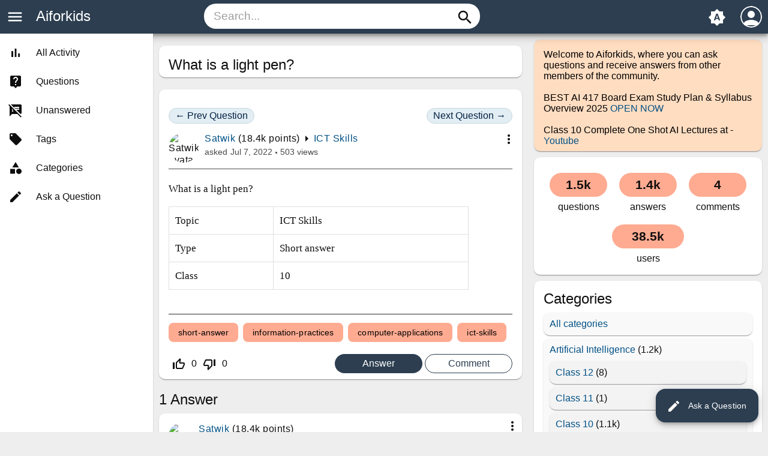

--- FILE ---
content_type: text/html; charset=utf-8
request_url: https://aiforkids.in/qa/2707/what-is-a-light-pen
body_size: 14722
content:
<!DOCTYPE html>
<html itemscope itemtype="http://schema.org/QAPage" lang="en">
<!-- Powered by Question2Answer - http://www.question2answer.org/ -->
<head>
<meta charset="utf-8">
<title>What is a light pen?  | Aiforkids</title>
<meta property="og:site_name" content="Aiforkids" > 
<meta property="og:title" content="What is a light pen?" > 
<meta property="og:description" content="What is a light pen?  Topic  ICT Skills  Type  Short answer  Class  10" > 
<meta property="og:type" content="website" > 
<meta property="og:url" content="https://aiforkids.in/qa/2707/what-is-a-light-pen" > 
<meta property="twitter:card" content="summary" > 
<meta property="twitter:title" content="What is a light pen?" > 
<meta property="twitter:description" content="What is a light pen?  Topic  ICT Skills  Type  Short answer  Class  10" > 
<meta property="twitter:site" content="@aiforkids_in" > 
<meta itemprop="name" content="What is a light pen?" > 
<meta itemprop="description" content="What is a light pen?  Topic  ICT Skills  Type  Short answer  Class  10" > 
<meta itemscope itemtype="http://schema.org/Question" > 
<meta name="title" content="What is a light pen?">
<meta property="og:image" itemprop="image primaryImageOfPage" content="https://aiforkids.in/images/aiforkids-logo.png" >

	      <script type="application/ld+json">
    {
      "@context": "http://schema.org",
      "@type": "Article",
      "headline": "What is a light pen?",
      "author": {
        "@type": "Person",
        "url": "https://aiforkids.in/about-us",
        "name": "Aiforkids"
      },
      "description": "What is a light pen?  Topic  ICT Skills  Type  Short answer  Class  10",
      "mainEntityOfPage": {
        "@type": "WebPage",
        "@id": "https://aiforkids.in/qa/2707/what-is-a-light-pen"
      },
      "image": {
        "@type": "imageObject",
        "url": "https://aiforkids.in/qa/2707/what-is-a-light-pen"
      },
      "publisher": {
        "@type": "Organization",
        "name": "Aiforkids",
        "logo": {
          "@type": "imageObject",
          "url": "/fav_icons/favicon-96x96.png"
        }
      }
    }
  </script>
  
<meta name="viewport" content="width=device-width, initial-scale=1">
<meta name="theme-color" content="#2c3e50">
<link rel="manifest" href="../qa-theme/aiforkids_theme/manifest.webmanifest">
<link rel="preconnect" href="https://fonts.googleapis.com">
<link rel="preconnect" href="https://fonts.gstatic.com" crossorigin>
<link rel="stylesheet" href="https://fonts.googleapis.com/icon?family=Material+Icons">
<meta name="description" content="What is a light pen?  Topic  ICT Skills  Type  Short answer  Class  10">
<meta name="keywords" content="ICT Skills,short-answer,information-practices,computer-applications,ict-skills">
<style type="text/css">.adcode ins.adsbygoogle {
    max-width: 100%;

    margin: 20px 0 10px 0;
}

/*
.sidebar-ad{position:fixed; left:0; vertical-align: top; height: 400px; width:150px;} .adcode{margin:10px;}@media only screen and (max-width: 1499px) {.sidebar-ad{display:none;}  }*/ </style>
<link href="../qa-plugin/q2a-embed-master/qa-embed.css" rel="stylesheet">
<link rel="stylesheet" href="../qa-theme/aiforkids_theme/qa-styles.min.css?1.8.6">
<LINK REL="stylesheet" TYPE="text/css" HREF="https://aiforkids.in/qa/qa-plugin/q2am-next-previous-question/q2am-np-style.css">
<link rel="canonical" href="https://aiforkids.in/qa/2707/what-is-a-light-pen">
<link rel="search" type="application/opensearchdescription+xml" title="Aiforkids" href="../opensearch.xml">
<script src='https://www.googletagmanager.com/gtag/js?id=G-636FXMGN9K' id='google_gtagjs-js' async></script>
<script id='google_gtagjs-js-after'>
window.dataLayer = window.dataLayer || [];function gtag(){dataLayer.push(arguments);}
gtag('set', 'linker', {"domains":["aiforkids.in"]} );
gtag("js", new Date());
gtag("set", "developer_id.dZTNiMT", true);
gtag("config", "G-636FXMGN9K");
</script>

<!-- End Google Analytics snippet added by Site Kit -->
<script type="text/x-mathjax-config">MathJax.Hub.Config({
  tex2jax: {
    inlineMath: [ ['\\$','\\$'], ["\\(","\\)"] ],
    config: ["MMLorHTML.js"],
    jax: ["input/TeX"],
    processEscapes: true
  }
});

MathJax.Hub.Config({
CommonHTML: {
    scale: 200,
linebreaks: {
     automatic: true
    }
  },
  "HTML-CSS": {
scale: 200,
    linebreaks: {
      automatic: true
    }
  }
});</script>
<script type="text/javascript" async
  src="https://cdnjs.cloudflare.com/ajax/libs/mathjax/2.7.7/latest.js?config=TeX-MML-AM_CHTML">
</script>

<!-- Google Tag Manager (noscript) -->
<noscript><iframe src="https://www.googletagmanager.com/ns.html?id=GTM-KVJRDW4"
height="0" width="0" style="display:none;visibility:hidden"></iframe></noscript>
<!-- End Google Tag Manager (noscript) -->

<!-- HTC -->
 <script>
        (function(h,o,t,j,a,r){
            h.hj=h.hj||function(){(h.hj.q=h.hj.q||[]).push(arguments)};
            h._hjSettings={hjid:3000238,hjsv:6};
            a=o.getElementsByTagName('head')[0];
            r=o.createElement('script');r.async=1;
            r.src=t+h._hjSettings.hjid+j+h._hjSettings.hjsv;
            a.appendChild(r);
        })(window,document,'https://static.hotjar.com/c/hotjar-','.js?sv=');
    </script>
<meta itemprop="name" content="What is a light pen?">
<script>
var qa_root = '..\/';
var qa_request = '2707\/what-is-a-light-pen';
</script>
<script src="../qa-content/jquery-3.5.1.min.js"></script>
<script src="../qa-content/qa-global.js?1.8.6"></script>
<script src="../qa-theme/aiforkids_theme/js/main.min.js?1.8.6" async></script>
<script type="text/javascript" src="../qa-plugin/q2a-embed-master/thickbox.js"></script>
<link rel="stylesheet" href="../qa-plugin/q2a-embed-master/thickbox.css" type="text/css" media="screen" >
<style type="text/css">.topusers ol{ list-style:none; margin-left: -15px;}
.topusers li  {
    margin-bottom: 15px;
}
.topusers .qa-widget-side a {
	vertical-align:middle;
                                        display:initial;}
.topusers img{
width:15px;
float:left;
}
.topusers-span {
    display: inline-block;
    margin-left: 10px;
	vertical-align:middle;
}
.topusers .uscore{
font-family: arial;
}
.tupm-title {
    font-family: Arial;
    font-weight: bold;
margin-top: 10px;
}
.topusers-page{
font-size: large;
}
.topusers-page .tupm-title {
margin-bottom: 10px;
}

				</style>
</head>
<body
class="qa-template-question qa-category-1 qa-category-10 qa-category-47 qa-body-js-off"
>
<script>
var b = document.getElementsByTagName('body')[0];
b.className = b.className.replace('qa-body-js-off', 'qa-body-js-on');
</script>
<style>
.qa-a-item-content,.qa-q-item-content{
    color: var(--on-surface) !important;
}
.qa-avatar-image
{
border-radius: 50%;
}
body pre {    font-size: 16px !important;
margin-top: 0.5em; margin-bottom: 0.5em; padding: 1em; font-family: Consolas, Monaco, "Andale Mono", "Ubuntu Mono", monospace; hyphens: none; max-height: 30em; overflow: auto; color: rgb(0, 0, 0); background: rgb(245, 242, 240); text-shadow: white 0px 1px; white-space: pre; word-break: normal; overflow-wrap: normal; line-height: 1.5;
} code {    background-color: transparent !important;margin: 0px; padding: 0px; font-family: Consolas, Monaco, "Andale Mono", "Ubuntu Mono", monospace; hyphens: none; background: none; text-shadow: white 0px 1px; font-size: 1em; word-spacing: normal; word-break: normal; overflow-wrap: normal; line-height: 1.5; tab-size: 4;}
.qa-a-item-main a:hover, .qa-q-view-main a:hover{
text-decoration: underline;
 }
p {margin:0 0 1em 0}
.qa-a-item-main img, .qa-q-view-main img  {
max-width:100% !important;
height: auto !important;
 }
.qa-a-item-content table{display: block;}
.qa-a-item-main table, .qa-q-view-main table
{    
    overflow: auto;
max-width:100% !important;
}
.qa-feed{ display:none}
.qa-q-item-title {
    font-size: 1.1rem !important;
}
.qa-a-item-content, .qa-q-view-content {
    font-size: 17px;}

 a.open-login-button{
        background-image: url("data:image/svg+xml;charset=utf-8,%3Csvg xmlns='http://www.w3.org/2000/svg' xmlns:xlink='http://www.w3.org/1999/xlink' viewBox='0 0 48 48'%3E%3Cdefs%3E%3Cpath id='a' d='M44.5 20H24v8.5h11.8C34.7 33.9 30.1 37 24 37c-7.2 0-13-5.8-13-13s5.8-13 13-13c3.1 0 5.9 1.1 8.1 2.9l6.4-6.4C34.6 4.1 29.6 2 24 2 11.8 2 2 11.8 2 24s9.8 22 22 22c11 0 21-8 21-22 0-1.3-.2-2.7-.5-4z'/%3E%3C/defs%3E%3CclipPath id='b'%3E%3Cuse xlink:href='%23a' overflow='visible'/%3E%3C/clipPath%3E%3Cpath clip-path='url(%23b)' fill='%23FBBC05' d='M0 37V11l17 13z'/%3E%3Cpath clip-path='url(%23b)' fill='%23EA4335' d='M0 11l17 13 7-6.1L48 14V0H0z'/%3E%3Cpath clip-path='url(%23b)' fill='%2334A853' d='M0 37l30-23 7.9 1L48 0v48H0z'/%3E%3Cpath clip-path='url(%23b)' fill='%234285F4' d='M48 48L17 24l-4-3 35-10z'/%3E%3C/svg%3E");

    background-repeat: no-repeat;
    background-size: 30px;
    background-position-y: center;
    background-position-x: 15px;
}
.qa-part-custom .qa-main-heading{
    background: none;
    border-bottom: 2px solid #585858;
    border-radius: 0;
    padding-bottom: 18px;
}
.qa-part-custom a.open-login-button {
    display: flex;
    position: relative;
    align-items: center;
    padding: 0 8px 0 65px;
    width: 100%;
    font-size: 16px;
    font-family: inherit;
    height: 52px;
    border: 1px solid #c2c8d0;
    border-radius: 3px;
    cursor: pointer;
    outline: 0;
    transition: box-shadow .15s ease-in-out,background-color .15s ease-in-out;
}
</style>
<div class="qa-body-wrapper" itemprop="mainEntity" itemscope itemtype="https://schema.org/Question">
<div class="qa-header">
<div class="qa-logo">
<a href="../" class="qa-logo-link">Aiforkids</a>
</div>
<i id="menu-toggle" onclick="toggleMenu()" class="material-icons">menu</i>
<i id="search-toggle"  onclick="toggleSearch()" class="material-icons">search</i>
<div id="user-toggle" onclick="toggleUser()">
<div class="login-person"><i class="material-icons">person</i></div>
</div>
<div id="qa-nav-user">
<div class="qa-nav-user">
<ul class="qa-nav-user-list">
<li class="qa-nav-user-item qa-nav-user-google">
<span class="qa-nav-user-nolink">			<a class="open-login-button context-menu action-login qa-nav-user-login zocial  google qa-nav-user-link" title="Login using Google" href="../login?login=google&amp;to=2707/what-is-a-light-pen" rel="nofollow">Login using Google</a></span>
</li>
<li class="qa-nav-user-item qa-nav-user-login">
<a href="../login?to=2707%2Fwhat-is-a-light-pen" class="qa-nav-user-link">Login</a>
</li>
<li class="qa-nav-user-item qa-nav-user-register">
<a href="../register?to=2707%2Fwhat-is-a-light-pen" class="qa-nav-user-link">Register</a>
</li>
</ul>
<div class="qa-nav-user-clear">
</div>
</div>
<div id="qa-nav-user-clear" onclick="toggleUser()"></div>
</div>
<div id="qa-search">
<div class="qa-search">
<form method="get" action="../search">
<input type="text" placeholder="Search..." name="q" value="" class="qa-search-field">
<button type="submit" class="qa-search-button"><i class="material-icons">search</i></button>
</form>
</div>
</div>
<div class="fab">
<i id="theme-toggle" class="material-icons" onclick="toggleTheme(this)" title="System default">brightness_auto</i>
<div class="qam-ask"><a href="../ask?cat=47" class="qam-ask-link"><i class="material-icons">edit</i>Ask a Question</a></div>
</div>
<div id="qa-nav-main">
<div class="qa-logo">
<a href="../" class="qa-logo-link">Aiforkids</a>
</div>
<div class="qa-nav-main">
<ul class="qa-nav-main-list">
<li class="qa-nav-main-item qa-nav-main-activity">
<a href="../activity" class="qa-nav-main-link">All Activity</a>
</li>
<li class="qa-nav-main-item qa-nav-main-questions">
<a href="../questions" class="qa-nav-main-link">Questions</a>
</li>
<li class="qa-nav-main-item qa-nav-main-unanswered">
<a href="../unanswered" class="qa-nav-main-link">Unanswered</a>
</li>
<li class="qa-nav-main-item qa-nav-main-tag">
<a href="../tags" class="qa-nav-main-link">Tags</a>
</li>
<li class="qa-nav-main-item qa-nav-main-categories">
<a href="../categories" class="qa-nav-main-link">Categories</a>
</li>
<li class="qa-nav-main-item qa-nav-main-ask">
<a href="../ask?cat=47" class="qa-nav-main-link">Ask a Question</a>
</li>
</ul>
<div class="qa-nav-main-clear">
</div>
</div>
</div>
<div id="qa-nav-main-clear" onclick="toggleMenu()"></div>
<div class="qa-header-clear">
</div>
</div> <!-- END qa-header -->
<div class="qam-main-sidepanel">
<div class="qa-main">
<div class="qa-main-heading">
<h1>
<a href="../2707/what-is-a-light-pen">
<span itemprop="name">What is a light pen?</span>
</a>
</h1>
</div>
<div class="qa-part-q-view">
<DIV CLASS="q2am-next-prev-question clearfix">
<A HREF="../2705/what-is-a-joystick" title="What is a joystick?" CLASS="qa-prev-q round">← Prev Question</A>
<A HREF="../2709/what-is-a-graphics-table" title="What is a graphics table?" CLASS="qa-next-q round">Next Question →</A>
</DIV><!-- END q2am-next-prev-question -->
<div class="qa-q-view" id="q2707" itemscope itemtype="http://schema.org/Question">
<div class="qa-q-view-main">
<div onclick="toggleExtra(this)" class="qam-q-extra-menu">
<form method="post" action="../2707/what-is-a-light-pen">
<div class="qam-q-extra-menu-toggle"><i class="material-icons">more_vert</i></div>
<div class="qa-q-view-buttons">
<input name="q_doanswer" id="q_doanswer" onclick="return qa_toggle_element('anew')" value="answer" title="Answer this question" type="submit" class="qa-form-light-button qa-form-light-button-answer">
<input name="q_docomment" onclick="return qa_toggle_element('c2707')" value="comment" title="Add a comment on this question" type="submit" class="qa-form-light-button qa-form-light-button-comment">
</div>
<input name="code" type="hidden" value="0-1770064263-b21066dfd607761cde9168abb8478ecf9a585e6a">
<input name="qa_click" type="hidden" value="">
</form>
</div>
<div class="qam-q-post-meta">
<span class="qa-q-view-avatar-meta">
<span class="qa-q-view-avatar">
<a href="../user/Satwik" class="qa-avatar-link"><img src="../?qa=image&amp;qa_blobid=10799397492764235142&amp;qa_size=50" width="50" height="50" class="qa-avatar-image" alt="Satwik's avatar"></a>
</span>
<span class="qa-q-view-meta">
<span class="qa-q-view-who">
<span class="qa-q-view-who-pad">by </span>
<span class="qa-q-view-who-data"><span itemprop="author" itemscope itemtype="https://schema.org/Person"><a href="../user/Satwik" class="qa-user-link" itemprop="url"><span itemprop="name">Satwik</span></a></span></span>
<span class="qa-q-view-who-points">
<span class="qa-q-view-who-points-pad">(</span><span class="qa-q-view-who-points-data">18.4k</span><span class="qa-q-view-who-points-pad"> points)</span>
</span>
</span>
<span class="qa-q-view-where">
<span class="qa-q-view-where-pad">in </span><span class="qa-q-view-where-data"><a href="../ai-doubts/class-10/ict-skills" class="qa-category-link">ICT Skills</a></span>
</span>
<a href="../2707/what-is-a-light-pen" class="qa-q-view-what" itemprop="url">asked</a>
<span class="qa-q-view-when">
<span class="qa-q-view-when-data"><time itemprop="dateCreated" datetime="2022-07-07T10:48:26+0000" title="2022-07-07T10:48:26+0000">Jul 7, 2022</time></span>
</span>
<span class="qa-view-count">
<span class="qa-view-count-data">503</span><span class="qa-view-count-pad"> views</span>
</span>
</span>
</span>
</div>
<link itemprop="image" href="https://aiforkids.in/images/aiforkids-logo.png" >
<span style="display:none;" itemprop="upvoteCount">
0
</span>
<span style="display:none;" itemprop="answerCount">
1
</span>
<div class="qa-q-view-content">
<a name="2707"></a><div itemprop="text">


<p>What is a light pen?</p>

<table border="1" cellpadding="1" style="width:500px; border-spacing: 1px;">

<tbody>

<tr>

<td>Topic</td>

<td>ICT Skills</td></tr>

<tr>

<td>Type</td>

<td>Short answer</td></tr>

<tr>

<td>Class</td>

<td>10</td></tr></tbody></table>

<p></p>

</div>
</div>
<div class="qa-q-view-tags">
<ul class="qa-q-view-tag-list">
<li class="qa-q-view-tag-item"><!DOCTYPE html PUBLIC "-//W3C//DTD HTML 4.0 Transitional//EN" "http://www.w3.org/TR/REC-html40/loose.dtd">
<html><body><a href="../tag/Short-answer" rel="tag" class="qa-tag-link">short-answer</a></body></html>
</li>
<li class="qa-q-view-tag-item"><!DOCTYPE html PUBLIC "-//W3C//DTD HTML 4.0 Transitional//EN" "http://www.w3.org/TR/REC-html40/loose.dtd">
<html><body><a href="../tag/Information-practices" rel="tag" class="qa-tag-link">information-practices</a></body></html>
</li>
<li class="qa-q-view-tag-item"><!DOCTYPE html PUBLIC "-//W3C//DTD HTML 4.0 Transitional//EN" "http://www.w3.org/TR/REC-html40/loose.dtd">
<html><body><a href="../tag/Computer-applications" rel="tag" class="qa-tag-link">computer-applications</a></body></html>
</li>
<li class="qa-q-view-tag-item"><!DOCTYPE html PUBLIC "-//W3C//DTD HTML 4.0 Transitional//EN" "http://www.w3.org/TR/REC-html40/loose.dtd">
<html><body><a href="../tag/Ict-skills" rel="tag" class="qa-tag-link">ict-skills</a></body></html>
</li>
</ul>
</div>
<div class="qam-stats-buttons">
<form method="post" action="../2707/what-is-a-light-pen">
<div class="qa-q-view-stats">
<div class="qa-voting qa-voting-updown" id="voting_2707">
<div class="qa-vote-buttons qa-vote-buttons-updown">
<input title="Click to vote up" name="vote_2707_1_q2707" onclick="return qa_vote_click(this);" type="submit" value="+" class="qa-vote-first-button qa-vote-up-button"> 
<i class="material-icons enabled">thumb_up_off_alt</i>
<span class="enabled qa-upvote-count">
<span class="enabled qa-upvote-count-data">0</span><span class="enabled qa-upvote-count-pad"> like <meta itemprop="upvoteCount" content="0"></span>
</span>
<input title="Click to vote down" name="vote_2707_-1_q2707" onclick="return qa_vote_click(this);" type="submit" value="&ndash;" class="qa-vote-second-button qa-vote-down-button"> 
<i class="material-icons enabled">thumb_down_off_alt</i>
<span class="enabled qa-downvote-count">
<span class="enabled qa-downvote-count-data">0</span><span class="enabled qa-downvote-count-pad"> dislike</span>
</span>
</div>
<div class="qa-vote-clear">
</div>
</div>
</div>
<input name="code" type="hidden" value="0-1770064263-1d9427c79522f366e38c8084770dc956b4bf8f0f">
</form>
<form method="post" action="../2707/what-is-a-light-pen" class="qam-rest-buttons">
<div class="qa-q-view-buttons">
<input name="q_doanswer" id="q_doanswer" onclick="return qa_toggle_element('anew')" value="answer" title="Answer this question" type="submit" class="qa-form-light-button qa-form-light-button-answer">
<input name="q_docomment" onclick="return qa_toggle_element('c2707')" value="comment" title="Add a comment on this question" type="submit" class="qa-form-light-button qa-form-light-button-comment">
</div>
<input name="code" type="hidden" value="0-1770064263-b21066dfd607761cde9168abb8478ecf9a585e6a">
<input name="qa_click" type="hidden" value="">
</form>
</div>
<div class="qa-q-view-c-list" style="display:none;" id="c2707_list">
</div> <!-- END qa-c-list -->
<div class="qa-c-form" id="c2707" style="display:none;">
<h2>Please <a href="../login?to=2707%2Fwhat-is-a-light-pen">log in</a> or <a href="../register?to=2707%2Fwhat-is-a-light-pen">register</a> to add a comment.</h2>
</div> <!-- END qa-c-form -->
</div> <!-- END qa-q-view-main -->
<div class="qa-q-view-clear">
</div>
</div> <!-- END qa-q-view -->
</div>
<div class="qa-part-a-form">
<div class="qa-a-form" id="anew" style="display:none;">
<h2>Please <a href="../login?to=2707%2Fwhat-is-a-light-pen">log in</a> or <a href="../register?to=2707%2Fwhat-is-a-light-pen">register</a> to answer this question.</h2>
</div> <!-- END qa-a-form -->
</div>
<div class="qa-part-a-list">
<h2 id="a_list_title"><span itemprop="answerCount">1</span> Answer</h2>
<div class="qa-a-list" id="a_list">
<div class="qa-a-list-item " id="a2708" itemprop="suggestedAnswer" itemscope itemtype="http://schema.org/Answer">
<div class="qa-a-item-main">
<div onclick="toggleExtra(this)" class="qam-q-extra-menu">
<form method="post" action="../2707/what-is-a-light-pen">
<div class="qam-q-extra-menu-toggle"><i class="material-icons">more_vert</i></div>
<div class="qa-a-item-buttons">
<input name="a2708_dofollow" value="ask related question" title="Ask a new question relating to this answer" type="submit" class="qa-form-light-button qa-form-light-button-follow">
<input name="a2708_docomment" onclick="return qa_toggle_element('c2708')" value="comment" title="Add a comment on this answer" type="submit" class="qa-form-light-button qa-form-light-button-comment">
</div>
<input name="code" type="hidden" value="0-1770064263-f1977b5a36d315eb108ce3ec5c952c6d37eedeec">
<input name="qa_click" type="hidden" value="">
</form>
</div>
<div class="qam-q-post-meta">
<span class="qa-a-item-avatar-meta">
<span class="qa-a-item-avatar">
<a href="../user/Satwik" class="qa-avatar-link"><img src="../?qa=image&amp;qa_blobid=10799397492764235142&amp;qa_size=40" width="40" height="40" class="qa-avatar-image" alt="Satwik's avatar"></a>
</span>
<span class="qa-a-item-meta">
<span class="qa-a-item-who">
<span class="qa-a-item-who-pad">by </span>
<span class="qa-a-item-who-data"><span itemprop="author" itemscope itemtype="https://schema.org/Person"><a href="../user/Satwik" class="qa-user-link" itemprop="url"><span itemprop="name">Satwik</span></a></span></span>
<span class="qa-a-item-who-points">
<span class="qa-a-item-who-points-pad">(</span><span class="qa-a-item-who-points-data">18.4k</span><span class="qa-a-item-who-points-pad"> points)</span>
</span>
</span>
<a href="../2707/what-is-a-light-pen?show=2708#a2708" class="qa-a-item-what" itemprop="url">answered</a>
<span class="qa-a-item-when">
<span class="qa-a-item-when-data"><time itemprop="dateCreated" datetime="2022-07-07T10:49:19+0000" title="2022-07-07T10:49:19+0000">Jul 7, 2022</time></span>
</span>
</span>
</span>
</div>
<form method="post" action="../2707/what-is-a-light-pen">
<div class="qa-a-selection">
</div>
<input name="code" type="hidden" value="0-1770064263-f1977b5a36d315eb108ce3ec5c952c6d37eedeec">
<input name="qa_click" type="hidden" value="">
</form>
<span style="display:none;" itemprop="upvoteCount">
0
</span>
<div class="qa-a-item-content">
<a name="2708"></a><div itemprop="text">


<p>A light pen is a pointing device. It is used to draw directly on the screen. It can also be used to point to an object or option directly on the computer screen.</p>

<hr>

<p>Study more about<strong> ICT SKills</strong> at&nbsp;<a rel="" href="https://aiforkids.in/class-10/ict-skills" target="_blank">ICT Skills Class 10</a></p>

</div>
</div>
<div class="qam-stats-buttons">
<form method="post" action="../2707/what-is-a-light-pen">
<div class="qa-voting qa-voting-updown" id="voting_2708">
<div class="qa-vote-buttons qa-vote-buttons-updown">
<input title="Click to vote up" name="vote_2708_1_a2708" onclick="return qa_vote_click(this);" type="submit" value="+" class="qa-vote-first-button qa-vote-up-button"> 
<i class="material-icons enabled">thumb_up_off_alt</i>
<span class="enabled qa-upvote-count">
<span class="enabled qa-upvote-count-data">0</span><span class="enabled qa-upvote-count-pad"> like <meta itemprop="upvoteCount" content="0"></span>
</span>
<input title="Click to vote down" name="vote_2708_-1_a2708" onclick="return qa_vote_click(this);" type="submit" value="&ndash;" class="qa-vote-second-button qa-vote-down-button"> 
<i class="material-icons enabled">thumb_down_off_alt</i>
<span class="enabled qa-downvote-count">
<span class="enabled qa-downvote-count-data">0</span><span class="enabled qa-downvote-count-pad"> dislike</span>
</span>
</div>
<div class="qa-vote-clear">
</div>
</div>
<input name="code" type="hidden" value="0-1770064263-1d9427c79522f366e38c8084770dc956b4bf8f0f">
</form>
<form method="post" action="../2707/what-is-a-light-pen" class="qam-rest-buttons">
<div class="qa-a-item-buttons">
<input name="a2708_dofollow" value="ask related question" title="Ask a new question relating to this answer" type="submit" class="qa-form-light-button qa-form-light-button-follow">
<input name="a2708_docomment" onclick="return qa_toggle_element('c2708')" value="comment" title="Add a comment on this answer" type="submit" class="qa-form-light-button qa-form-light-button-comment">
</div>
<input name="code" type="hidden" value="0-1770064263-f1977b5a36d315eb108ce3ec5c952c6d37eedeec">
<input name="qa_click" type="hidden" value="">
</form>
</div>
<div class="qa-a-item-c-list" style="display:none;" id="c2708_list">
</div> <!-- END qa-c-list -->
<div class="qa-c-form" id="c2708" style="display:none;">
<h2>Please <a href="../login?to=2707%2Fwhat-is-a-light-pen">log in</a> or <a href="../register?to=2707%2Fwhat-is-a-light-pen">register</a> to add a comment.</h2>
</div> <!-- END qa-c-form -->
</div> <!-- END qa-a-item-main -->
<div class="qa-a-item-clear">
</div>
</div> <!-- END qa-a-list-item -->
</div> <!-- END qa-a-list -->
<DIV CLASS="q2am-next-prev-question">
<A HREF="../2705/what-is-a-joystick" title="What is a joystick?" CLASS="qa-prev-q round">← Prev Question</A>
<A HREF="../2709/what-is-a-graphics-table" title="What is a graphics table?" CLASS="qa-next-q round">Next Question →</A>
</DIV><!-- END q2am-next-prev-question -->
<div class="adcode"><!--div class="qa-sidebar orange">Important Update - <a href="https://www.youtube.com/watch?v=VfyGlNyi32M">AI Sample Paper Released! See the Solution</a></div
<div class="qa-sidebar orange">Important Update - <a href="https://aiforkids.in/class-10/entrepreneurial-skills/">Entrepreneurial Skills Notes AI Class 10</a></div>-->

<!--div class="qa-sidebar orange">Important Update - <a href="https://www.youtube.com/watch?v=Y7mG9-05U34"> Premiering Coding Ka Toofan 2023 for Free</a></div-->

<div class="qa-sidebar orange">Important Update - <a href="https://www.youtube.com/playlist?list=PLO7HHXt7m9Gzu8vAO6K9MWRXLkM4pY6Lc"> Full Class 10th AI Lectures Playlist</a></div>


<!--script async src="https://pagead2.googlesyndication.com/pagead/js/adsbygoogle.js?client=ca-pub-6015658853335871"
     crossorigin="anonymous"></script>
 Aiforkids QnA
<ins class="adsbygoogle"
     style="display:block"
     data-ad-client="ca-pub-6015658853335871"
     data-ad-slot="4856410355"
     data-ad-format="auto"
     data-full-width-responsive="true"></ins>
<script>
     (adsbygoogle = window.adsbygoogle || []).push({});
</script--></div>
</div>
<div class="qa-widgets-main qa-widgets-main-bottom">
<div class="qa-widget-main qa-widget-main-bottom">
<h2>
Related questions
</h2>
<form method="post" action="../2707/what-is-a-light-pen">
<div class="qa-q-list">
<div class="qa-q-list-item" id="q2753">
<div class="qa-q-item-main">
<div class="qam-q-post-meta">
<span class="qa-q-item-avatar-meta">
<span class="qa-q-item-avatar">
<a href="../user/Satwik" class="qa-avatar-link"><img src="../?qa=image&amp;qa_blobid=10799397492764235142&amp;qa_size=40" width="40" height="40" class="qa-avatar-image" alt="Satwik's avatar"></a>
</span>
<span class="qa-q-item-meta">
<span class="qa-q-item-who">
<span class="qa-q-item-who-pad">by </span>
<span class="qa-q-item-who-data"><a href="../user/Satwik" class="qa-user-link">Satwik</a></span>
<span class="qa-q-item-who-points">
<span class="qa-q-item-who-points-pad">(</span><span class="qa-q-item-who-points-data">18.4k</span><span class="qa-q-item-who-points-pad"> points)</span>
</span>
</span>
<span class="qa-q-item-where">
<span class="qa-q-item-where-pad">in </span><span class="qa-q-item-where-data"><a href="../ai-doubts/class-10/ict-skills" class="qa-category-link">ICT Skills</a></span>
</span>
<span class="qa-q-item-what">asked</span>
<span class="qa-q-item-when">
<span class="qa-q-item-when-data">Jul 8, 2022</span>
</span>
<span class="qa-view-count">
<span class="qa-view-count-data">598</span><span class="qa-view-count-pad"> views</span>
</span>
</span>
</span>
</div>
<div class="qa-q-item-title">
<a href="../2753/what-is-a-pen-drive">
What is a pen drive?</a>
</div>
<div class="qa-q-item-tags">
<ul class="qa-q-item-tag-list">
<li class="qa-q-item-tag-item"><!DOCTYPE html PUBLIC "-//W3C//DTD HTML 4.0 Transitional//EN" "http://www.w3.org/TR/REC-html40/loose.dtd">
<html><body><a href="../tag/Short-answer" class="qa-tag-link">short-answer</a></body></html>
</li>
<li class="qa-q-item-tag-item"><!DOCTYPE html PUBLIC "-//W3C//DTD HTML 4.0 Transitional//EN" "http://www.w3.org/TR/REC-html40/loose.dtd">
<html><body><a href="../tag/Computer-applications" class="qa-tag-link">computer-applications</a></body></html>
</li>
<li class="qa-q-item-tag-item"><!DOCTYPE html PUBLIC "-//W3C//DTD HTML 4.0 Transitional//EN" "http://www.w3.org/TR/REC-html40/loose.dtd">
<html><body><a href="../tag/Information-practices" class="qa-tag-link">information-practices</a></body></html>
</li>
<li class="qa-q-item-tag-item"><!DOCTYPE html PUBLIC "-//W3C//DTD HTML 4.0 Transitional//EN" "http://www.w3.org/TR/REC-html40/loose.dtd">
<html><body><a href="../tag/Ict-skills" class="qa-tag-link">ict-skills</a></body></html>
</li>
</ul>
</div>
</div>
<div class="qa-q-item-stats">
<div class="qa-voting qa-voting-updown" id="voting_2753">
<div class="qa-vote-buttons qa-vote-buttons-updown">
<input title="Click to vote up" name="vote_2753_1_q2753" onclick="return qa_vote_click(this);" type="submit" value="+" class="qa-vote-first-button qa-vote-up-button"> 
<i class="material-icons enabled">thumb_up_off_alt</i>
<span class="enabled qa-upvote-count">
<span class="enabled qa-upvote-count-data">0</span><span class="enabled qa-upvote-count-pad"> like</span>
</span>
<input title="Click to vote down" name="vote_2753_-1_q2753" onclick="return qa_vote_click(this);" type="submit" value="&ndash;" class="qa-vote-second-button qa-vote-down-button"> 
<i class="material-icons enabled">thumb_down_off_alt</i>
<span class="enabled qa-downvote-count">
<span class="enabled qa-downvote-count-data">0</span><span class="enabled qa-downvote-count-pad"> dislike</span>
</span>
</div>
<div class="qa-vote-clear">
</div>
</div>
<span class="qa-a-count">
<span class="qa-a-count-data">1</span><span class="qa-a-count-pad"> answer</span>
</span>
</div>
<div class="qa-q-item-clear">
</div>
</div> <!-- END qa-q-list-item -->
<div class="qa-q-list-item" id="q2755">
<div class="qa-q-item-main">
<div class="qam-q-post-meta">
<span class="qa-q-item-avatar-meta">
<span class="qa-q-item-avatar">
<a href="../user/Satwik" class="qa-avatar-link"><img src="../?qa=image&amp;qa_blobid=10799397492764235142&amp;qa_size=40" width="40" height="40" class="qa-avatar-image" alt="Satwik's avatar"></a>
</span>
<span class="qa-q-item-meta">
<span class="qa-q-item-who">
<span class="qa-q-item-who-pad">by </span>
<span class="qa-q-item-who-data"><a href="../user/Satwik" class="qa-user-link">Satwik</a></span>
<span class="qa-q-item-who-points">
<span class="qa-q-item-who-points-pad">(</span><span class="qa-q-item-who-points-data">18.4k</span><span class="qa-q-item-who-points-pad"> points)</span>
</span>
</span>
<span class="qa-q-item-where">
<span class="qa-q-item-where-pad">in </span><span class="qa-q-item-where-data"><a href="../ai-doubts/class-10/ict-skills" class="qa-category-link">ICT Skills</a></span>
</span>
<span class="qa-q-item-what">asked</span>
<span class="qa-q-item-when">
<span class="qa-q-item-when-data">Jul 10, 2022</span>
</span>
<span class="qa-view-count">
<span class="qa-view-count-data">612</span><span class="qa-view-count-pad"> views</span>
</span>
</span>
</span>
</div>
<div class="qa-q-item-title">
<a href="../2755/what-are-the-capacities-of-a-pen-drive">
What are the capacities of a pen drive?</a>
</div>
<div class="qa-q-item-tags">
<ul class="qa-q-item-tag-list">
<li class="qa-q-item-tag-item"><!DOCTYPE html PUBLIC "-//W3C//DTD HTML 4.0 Transitional//EN" "http://www.w3.org/TR/REC-html40/loose.dtd">
<html><body><a href="../tag/Short-answer" class="qa-tag-link">short-answer</a></body></html>
</li>
<li class="qa-q-item-tag-item"><!DOCTYPE html PUBLIC "-//W3C//DTD HTML 4.0 Transitional//EN" "http://www.w3.org/TR/REC-html40/loose.dtd">
<html><body><a href="../tag/Information-practices" class="qa-tag-link">information-practices</a></body></html>
</li>
<li class="qa-q-item-tag-item"><!DOCTYPE html PUBLIC "-//W3C//DTD HTML 4.0 Transitional//EN" "http://www.w3.org/TR/REC-html40/loose.dtd">
<html><body><a href="../tag/Computer-applications" class="qa-tag-link">computer-applications</a></body></html>
</li>
<li class="qa-q-item-tag-item"><!DOCTYPE html PUBLIC "-//W3C//DTD HTML 4.0 Transitional//EN" "http://www.w3.org/TR/REC-html40/loose.dtd">
<html><body><a href="../tag/Ict-skills" class="qa-tag-link">ict-skills</a></body></html>
</li>
</ul>
</div>
</div>
<div class="qa-q-item-stats">
<div class="qa-voting qa-voting-updown" id="voting_2755">
<div class="qa-vote-buttons qa-vote-buttons-updown">
<input title="Click to vote up" name="vote_2755_1_q2755" onclick="return qa_vote_click(this);" type="submit" value="+" class="qa-vote-first-button qa-vote-up-button"> 
<i class="material-icons enabled">thumb_up_off_alt</i>
<span class="enabled qa-upvote-count">
<span class="enabled qa-upvote-count-data">0</span><span class="enabled qa-upvote-count-pad"> like</span>
</span>
<input title="Click to vote down" name="vote_2755_-1_q2755" onclick="return qa_vote_click(this);" type="submit" value="&ndash;" class="qa-vote-second-button qa-vote-down-button"> 
<i class="material-icons enabled">thumb_down_off_alt</i>
<span class="enabled qa-downvote-count">
<span class="enabled qa-downvote-count-data">0</span><span class="enabled qa-downvote-count-pad"> dislike</span>
</span>
</div>
<div class="qa-vote-clear">
</div>
</div>
<span class="qa-a-count">
<span class="qa-a-count-data">1</span><span class="qa-a-count-pad"> answer</span>
</span>
</div>
<div class="qa-q-item-clear">
</div>
</div> <!-- END qa-q-list-item -->
<div class="qa-q-list-item" id="q2711">
<div class="qa-q-item-main">
<div class="qam-q-post-meta">
<span class="qa-q-item-avatar-meta">
<span class="qa-q-item-avatar">
<a href="../user/Satwik" class="qa-avatar-link"><img src="../?qa=image&amp;qa_blobid=10799397492764235142&amp;qa_size=40" width="40" height="40" class="qa-avatar-image" alt="Satwik's avatar"></a>
</span>
<span class="qa-q-item-meta">
<span class="qa-q-item-who">
<span class="qa-q-item-who-pad">by </span>
<span class="qa-q-item-who-data"><a href="../user/Satwik" class="qa-user-link">Satwik</a></span>
<span class="qa-q-item-who-points">
<span class="qa-q-item-who-points-pad">(</span><span class="qa-q-item-who-points-data">18.4k</span><span class="qa-q-item-who-points-pad"> points)</span>
</span>
</span>
<span class="qa-q-item-where">
<span class="qa-q-item-where-pad">in </span><span class="qa-q-item-where-data"><a href="../ai-doubts/class-10/ict-skills" class="qa-category-link">ICT Skills</a></span>
</span>
<span class="qa-q-item-what">asked</span>
<span class="qa-q-item-when">
<span class="qa-q-item-when-data">Jul 7, 2022</span>
</span>
<span class="qa-view-count">
<span class="qa-view-count-data">426</span><span class="qa-view-count-pad"> views</span>
</span>
</span>
</span>
</div>
<div class="qa-q-item-title">
<a href="../2711/what-is-the-special-pen-called">
What is the special pen called?</a>
</div>
<div class="qa-q-item-tags">
<ul class="qa-q-item-tag-list">
<li class="qa-q-item-tag-item"><!DOCTYPE html PUBLIC "-//W3C//DTD HTML 4.0 Transitional//EN" "http://www.w3.org/TR/REC-html40/loose.dtd">
<html><body><a href="../tag/Short-answer" class="qa-tag-link">short-answer</a></body></html>
</li>
<li class="qa-q-item-tag-item"><!DOCTYPE html PUBLIC "-//W3C//DTD HTML 4.0 Transitional//EN" "http://www.w3.org/TR/REC-html40/loose.dtd">
<html><body><a href="../tag/Ict-skills" class="qa-tag-link">ict-skills</a></body></html>
</li>
<li class="qa-q-item-tag-item"><!DOCTYPE html PUBLIC "-//W3C//DTD HTML 4.0 Transitional//EN" "http://www.w3.org/TR/REC-html40/loose.dtd">
<html><body><a href="../tag/Computer-applications" class="qa-tag-link">computer-applications</a></body></html>
</li>
<li class="qa-q-item-tag-item"><!DOCTYPE html PUBLIC "-//W3C//DTD HTML 4.0 Transitional//EN" "http://www.w3.org/TR/REC-html40/loose.dtd">
<html><body><a href="../tag/Information-practices" class="qa-tag-link">information-practices</a></body></html>
</li>
</ul>
</div>
</div>
<div class="qa-q-item-stats">
<div class="qa-voting qa-voting-updown" id="voting_2711">
<div class="qa-vote-buttons qa-vote-buttons-updown">
<input title="Click to vote up" name="vote_2711_1_q2711" onclick="return qa_vote_click(this);" type="submit" value="+" class="qa-vote-first-button qa-vote-up-button"> 
<i class="material-icons enabled">thumb_up_off_alt</i>
<span class="enabled qa-upvote-count">
<span class="enabled qa-upvote-count-data">0</span><span class="enabled qa-upvote-count-pad"> like</span>
</span>
<input title="Click to vote down" name="vote_2711_-1_q2711" onclick="return qa_vote_click(this);" type="submit" value="&ndash;" class="qa-vote-second-button qa-vote-down-button"> 
<i class="material-icons enabled">thumb_down_off_alt</i>
<span class="enabled qa-downvote-count">
<span class="enabled qa-downvote-count-data">0</span><span class="enabled qa-downvote-count-pad"> dislike</span>
</span>
</div>
<div class="qa-vote-clear">
</div>
</div>
<span class="qa-a-count">
<span class="qa-a-count-data">1</span><span class="qa-a-count-pad"> answer</span>
</span>
</div>
<div class="qa-q-item-clear">
</div>
</div> <!-- END qa-q-list-item -->
<div class="qa-q-list-item" id="q2747">
<div class="qa-q-item-main">
<div class="qam-q-post-meta">
<span class="qa-q-item-avatar-meta">
<span class="qa-q-item-avatar">
<a href="../user/Satwik" class="qa-avatar-link"><img src="../?qa=image&amp;qa_blobid=10799397492764235142&amp;qa_size=40" width="40" height="40" class="qa-avatar-image" alt="Satwik's avatar"></a>
</span>
<span class="qa-q-item-meta">
<span class="qa-q-item-who">
<span class="qa-q-item-who-pad">by </span>
<span class="qa-q-item-who-data"><a href="../user/Satwik" class="qa-user-link">Satwik</a></span>
<span class="qa-q-item-who-points">
<span class="qa-q-item-who-points-pad">(</span><span class="qa-q-item-who-points-data">18.4k</span><span class="qa-q-item-who-points-pad"> points)</span>
</span>
</span>
<span class="qa-q-item-where">
<span class="qa-q-item-where-pad">in </span><span class="qa-q-item-where-data"><a href="../ai-doubts/class-10/ict-skills" class="qa-category-link">ICT Skills</a></span>
</span>
<span class="qa-q-item-what">asked</span>
<span class="qa-q-item-when">
<span class="qa-q-item-when-data">Jul 8, 2022</span>
</span>
<span class="qa-view-count">
<span class="qa-view-count-data">507</span><span class="qa-view-count-pad"> views</span>
</span>
</span>
</span>
</div>
<div class="qa-q-item-title">
<a href="../2747/what-is-a-cds-dvds">
What is a CDs/DVDs?</a>
</div>
<div class="qa-q-item-tags">
<ul class="qa-q-item-tag-list">
<li class="qa-q-item-tag-item"><!DOCTYPE html PUBLIC "-//W3C//DTD HTML 4.0 Transitional//EN" "http://www.w3.org/TR/REC-html40/loose.dtd">
<html><body><a href="../tag/Short-answer" class="qa-tag-link">short-answer</a></body></html>
</li>
<li class="qa-q-item-tag-item"><!DOCTYPE html PUBLIC "-//W3C//DTD HTML 4.0 Transitional//EN" "http://www.w3.org/TR/REC-html40/loose.dtd">
<html><body><a href="../tag/Computer-applications" class="qa-tag-link">computer-applications</a></body></html>
</li>
<li class="qa-q-item-tag-item"><!DOCTYPE html PUBLIC "-//W3C//DTD HTML 4.0 Transitional//EN" "http://www.w3.org/TR/REC-html40/loose.dtd">
<html><body><a href="../tag/Information-practices" class="qa-tag-link">information-practices</a></body></html>
</li>
<li class="qa-q-item-tag-item"><!DOCTYPE html PUBLIC "-//W3C//DTD HTML 4.0 Transitional//EN" "http://www.w3.org/TR/REC-html40/loose.dtd">
<html><body><a href="../tag/Ict-skills" class="qa-tag-link">ict-skills</a></body></html>
</li>
</ul>
</div>
</div>
<div class="qa-q-item-stats">
<div class="qa-voting qa-voting-updown" id="voting_2747">
<div class="qa-vote-buttons qa-vote-buttons-updown">
<input title="Click to vote up" name="vote_2747_1_q2747" onclick="return qa_vote_click(this);" type="submit" value="+" class="qa-vote-first-button qa-vote-up-button"> 
<i class="material-icons enabled">thumb_up_off_alt</i>
<span class="enabled qa-upvote-count">
<span class="enabled qa-upvote-count-data">0</span><span class="enabled qa-upvote-count-pad"> like</span>
</span>
<input title="Click to vote down" name="vote_2747_-1_q2747" onclick="return qa_vote_click(this);" type="submit" value="&ndash;" class="qa-vote-second-button qa-vote-down-button"> 
<i class="material-icons enabled">thumb_down_off_alt</i>
<span class="enabled qa-downvote-count">
<span class="enabled qa-downvote-count-data">0</span><span class="enabled qa-downvote-count-pad"> dislike</span>
</span>
</div>
<div class="qa-vote-clear">
</div>
</div>
<span class="qa-a-count">
<span class="qa-a-count-data">1</span><span class="qa-a-count-pad"> answer</span>
</span>
</div>
<div class="qa-q-item-clear">
</div>
</div> <!-- END qa-q-list-item -->
<div class="qa-q-list-item" id="q2745">
<div class="qa-q-item-main">
<div class="qam-q-post-meta">
<span class="qa-q-item-avatar-meta">
<span class="qa-q-item-avatar">
<a href="../user/Satwik" class="qa-avatar-link"><img src="../?qa=image&amp;qa_blobid=10799397492764235142&amp;qa_size=40" width="40" height="40" class="qa-avatar-image" alt="Satwik's avatar"></a>
</span>
<span class="qa-q-item-meta">
<span class="qa-q-item-who">
<span class="qa-q-item-who-pad">by </span>
<span class="qa-q-item-who-data"><a href="../user/Satwik" class="qa-user-link">Satwik</a></span>
<span class="qa-q-item-who-points">
<span class="qa-q-item-who-points-pad">(</span><span class="qa-q-item-who-points-data">18.4k</span><span class="qa-q-item-who-points-pad"> points)</span>
</span>
</span>
<span class="qa-q-item-where">
<span class="qa-q-item-where-pad">in </span><span class="qa-q-item-where-data"><a href="../ai-doubts/class-10/ict-skills" class="qa-category-link">ICT Skills</a></span>
</span>
<span class="qa-q-item-what">asked</span>
<span class="qa-q-item-when">
<span class="qa-q-item-when-data">Jul 8, 2022</span>
</span>
<span class="qa-view-count">
<span class="qa-view-count-data">841</span><span class="qa-view-count-pad"> views</span>
</span>
</span>
</span>
</div>
<div class="qa-q-item-title">
<a href="../2745/what-is-a-speaker">
What is a speaker?</a>
</div>
<div class="qa-q-item-tags">
<ul class="qa-q-item-tag-list">
<li class="qa-q-item-tag-item"><!DOCTYPE html PUBLIC "-//W3C//DTD HTML 4.0 Transitional//EN" "http://www.w3.org/TR/REC-html40/loose.dtd">
<html><body><a href="../tag/Short-answer" class="qa-tag-link">short-answer</a></body></html>
</li>
<li class="qa-q-item-tag-item"><!DOCTYPE html PUBLIC "-//W3C//DTD HTML 4.0 Transitional//EN" "http://www.w3.org/TR/REC-html40/loose.dtd">
<html><body><a href="../tag/Ict-skills" class="qa-tag-link">ict-skills</a></body></html>
</li>
<li class="qa-q-item-tag-item"><!DOCTYPE html PUBLIC "-//W3C//DTD HTML 4.0 Transitional//EN" "http://www.w3.org/TR/REC-html40/loose.dtd">
<html><body><a href="../tag/Computer-applications" class="qa-tag-link">computer-applications</a></body></html>
</li>
<li class="qa-q-item-tag-item"><!DOCTYPE html PUBLIC "-//W3C//DTD HTML 4.0 Transitional//EN" "http://www.w3.org/TR/REC-html40/loose.dtd">
<html><body><a href="../tag/Information-practices" class="qa-tag-link">information-practices</a></body></html>
</li>
</ul>
</div>
</div>
<div class="qa-q-item-stats">
<div class="qa-voting qa-voting-updown" id="voting_2745">
<div class="qa-vote-buttons qa-vote-buttons-updown">
<input title="Click to vote up" name="vote_2745_1_q2745" onclick="return qa_vote_click(this);" type="submit" value="+" class="qa-vote-first-button qa-vote-up-button"> 
<i class="material-icons enabled">thumb_up_off_alt</i>
<span class="enabled qa-upvote-count">
<span class="enabled qa-upvote-count-data">0</span><span class="enabled qa-upvote-count-pad"> like</span>
</span>
<input title="Click to vote down" name="vote_2745_-1_q2745" onclick="return qa_vote_click(this);" type="submit" value="&ndash;" class="qa-vote-second-button qa-vote-down-button"> 
<i class="material-icons enabled">thumb_down_off_alt</i>
<span class="enabled qa-downvote-count">
<span class="enabled qa-downvote-count-data">0</span><span class="enabled qa-downvote-count-pad"> dislike</span>
</span>
</div>
<div class="qa-vote-clear">
</div>
</div>
<span class="qa-a-count">
<span class="qa-a-count-data">1</span><span class="qa-a-count-pad"> answer</span>
</span>
</div>
<div class="qa-q-item-clear">
</div>
</div> <!-- END qa-q-list-item -->
<div class="qa-q-list-item" id="q2743">
<div class="qa-q-item-main">
<div class="qam-q-post-meta">
<span class="qa-q-item-avatar-meta">
<span class="qa-q-item-avatar">
<a href="../user/Satwik" class="qa-avatar-link"><img src="../?qa=image&amp;qa_blobid=10799397492764235142&amp;qa_size=40" width="40" height="40" class="qa-avatar-image" alt="Satwik's avatar"></a>
</span>
<span class="qa-q-item-meta">
<span class="qa-q-item-who">
<span class="qa-q-item-who-pad">by </span>
<span class="qa-q-item-who-data"><a href="../user/Satwik" class="qa-user-link">Satwik</a></span>
<span class="qa-q-item-who-points">
<span class="qa-q-item-who-points-pad">(</span><span class="qa-q-item-who-points-data">18.4k</span><span class="qa-q-item-who-points-pad"> points)</span>
</span>
</span>
<span class="qa-q-item-where">
<span class="qa-q-item-where-pad">in </span><span class="qa-q-item-where-data"><a href="../ai-doubts/class-10/ict-skills" class="qa-category-link">ICT Skills</a></span>
</span>
<span class="qa-q-item-what">asked</span>
<span class="qa-q-item-when">
<span class="qa-q-item-when-data">Jul 8, 2022</span>
</span>
<span class="qa-view-count">
<span class="qa-view-count-data">501</span><span class="qa-view-count-pad"> views</span>
</span>
</span>
</span>
</div>
<div class="qa-q-item-title">
<a href="../2743/what-is-a-plotter">
What is a plotter?</a>
</div>
<div class="qa-q-item-tags">
<ul class="qa-q-item-tag-list">
<li class="qa-q-item-tag-item"><!DOCTYPE html PUBLIC "-//W3C//DTD HTML 4.0 Transitional//EN" "http://www.w3.org/TR/REC-html40/loose.dtd">
<html><body><a href="../tag/Short-answer" class="qa-tag-link">short-answer</a></body></html>
</li>
<li class="qa-q-item-tag-item"><!DOCTYPE html PUBLIC "-//W3C//DTD HTML 4.0 Transitional//EN" "http://www.w3.org/TR/REC-html40/loose.dtd">
<html><body><a href="../tag/Information-practices" class="qa-tag-link">information-practices</a></body></html>
</li>
<li class="qa-q-item-tag-item"><!DOCTYPE html PUBLIC "-//W3C//DTD HTML 4.0 Transitional//EN" "http://www.w3.org/TR/REC-html40/loose.dtd">
<html><body><a href="../tag/Computer-applications" class="qa-tag-link">computer-applications</a></body></html>
</li>
<li class="qa-q-item-tag-item"><!DOCTYPE html PUBLIC "-//W3C//DTD HTML 4.0 Transitional//EN" "http://www.w3.org/TR/REC-html40/loose.dtd">
<html><body><a href="../tag/Ict-skills" class="qa-tag-link">ict-skills</a></body></html>
</li>
</ul>
</div>
</div>
<div class="qa-q-item-stats">
<div class="qa-voting qa-voting-updown" id="voting_2743">
<div class="qa-vote-buttons qa-vote-buttons-updown">
<input title="Click to vote up" name="vote_2743_1_q2743" onclick="return qa_vote_click(this);" type="submit" value="+" class="qa-vote-first-button qa-vote-up-button"> 
<i class="material-icons enabled">thumb_up_off_alt</i>
<span class="enabled qa-upvote-count">
<span class="enabled qa-upvote-count-data">0</span><span class="enabled qa-upvote-count-pad"> like</span>
</span>
<input title="Click to vote down" name="vote_2743_-1_q2743" onclick="return qa_vote_click(this);" type="submit" value="&ndash;" class="qa-vote-second-button qa-vote-down-button"> 
<i class="material-icons enabled">thumb_down_off_alt</i>
<span class="enabled qa-downvote-count">
<span class="enabled qa-downvote-count-data">0</span><span class="enabled qa-downvote-count-pad"> dislike</span>
</span>
</div>
<div class="qa-vote-clear">
</div>
</div>
<span class="qa-a-count">
<span class="qa-a-count-data">1</span><span class="qa-a-count-pad"> answer</span>
</span>
</div>
<div class="qa-q-item-clear">
</div>
</div> <!-- END qa-q-list-item -->
<div class="qa-q-list-item" id="q2721">
<div class="qa-q-item-main">
<div class="qam-q-post-meta">
<span class="qa-q-item-avatar-meta">
<span class="qa-q-item-avatar">
<a href="../user/Satwik" class="qa-avatar-link"><img src="../?qa=image&amp;qa_blobid=10799397492764235142&amp;qa_size=40" width="40" height="40" class="qa-avatar-image" alt="Satwik's avatar"></a>
</span>
<span class="qa-q-item-meta">
<span class="qa-q-item-who">
<span class="qa-q-item-who-pad">by </span>
<span class="qa-q-item-who-data"><a href="../user/Satwik" class="qa-user-link">Satwik</a></span>
<span class="qa-q-item-who-points">
<span class="qa-q-item-who-points-pad">(</span><span class="qa-q-item-who-points-data">18.4k</span><span class="qa-q-item-who-points-pad"> points)</span>
</span>
</span>
<span class="qa-q-item-where">
<span class="qa-q-item-where-pad">in </span><span class="qa-q-item-where-data"><a href="../ai-doubts/class-10/ict-skills" class="qa-category-link">ICT Skills</a></span>
</span>
<span class="qa-q-item-what">asked</span>
<span class="qa-q-item-when">
<span class="qa-q-item-when-data">Jul 7, 2022</span>
</span>
<span class="qa-view-count">
<span class="qa-view-count-data">475</span><span class="qa-view-count-pad"> views</span>
</span>
</span>
</span>
</div>
<div class="qa-q-item-title">
<a href="../2721/what-is-a-printer-what-is-a-printer">
What is a printer?What is a printer?</a>
</div>
<div class="qa-q-item-tags">
<ul class="qa-q-item-tag-list">
<li class="qa-q-item-tag-item"><!DOCTYPE html PUBLIC "-//W3C//DTD HTML 4.0 Transitional//EN" "http://www.w3.org/TR/REC-html40/loose.dtd">
<html><body><a href="../tag/Information-practices" class="qa-tag-link">information-practices</a></body></html>
</li>
<li class="qa-q-item-tag-item"><!DOCTYPE html PUBLIC "-//W3C//DTD HTML 4.0 Transitional//EN" "http://www.w3.org/TR/REC-html40/loose.dtd">
<html><body><a href="../tag/Short-answer" class="qa-tag-link">short-answer</a></body></html>
</li>
<li class="qa-q-item-tag-item"><!DOCTYPE html PUBLIC "-//W3C//DTD HTML 4.0 Transitional//EN" "http://www.w3.org/TR/REC-html40/loose.dtd">
<html><body><a href="../tag/Computer-applications" class="qa-tag-link">computer-applications</a></body></html>
</li>
<li class="qa-q-item-tag-item"><!DOCTYPE html PUBLIC "-//W3C//DTD HTML 4.0 Transitional//EN" "http://www.w3.org/TR/REC-html40/loose.dtd">
<html><body><a href="../tag/Ict-skills" class="qa-tag-link">ict-skills</a></body></html>
</li>
</ul>
</div>
</div>
<div class="qa-q-item-stats">
<div class="qa-voting qa-voting-updown" id="voting_2721">
<div class="qa-vote-buttons qa-vote-buttons-updown">
<input title="Click to vote up" name="vote_2721_1_q2721" onclick="return qa_vote_click(this);" type="submit" value="+" class="qa-vote-first-button qa-vote-up-button"> 
<i class="material-icons enabled">thumb_up_off_alt</i>
<span class="enabled qa-upvote-count">
<span class="enabled qa-upvote-count-data">0</span><span class="enabled qa-upvote-count-pad"> like</span>
</span>
<input title="Click to vote down" name="vote_2721_-1_q2721" onclick="return qa_vote_click(this);" type="submit" value="&ndash;" class="qa-vote-second-button qa-vote-down-button"> 
<i class="material-icons enabled">thumb_down_off_alt</i>
<span class="enabled qa-downvote-count">
<span class="enabled qa-downvote-count-data">0</span><span class="enabled qa-downvote-count-pad"> dislike</span>
</span>
</div>
<div class="qa-vote-clear">
</div>
</div>
<span class="qa-a-count">
<span class="qa-a-count-data">1</span><span class="qa-a-count-pad"> answer</span>
</span>
</div>
<div class="qa-q-item-clear">
</div>
</div> <!-- END qa-q-list-item -->
<div class="qa-q-list-item" id="q2717">
<div class="qa-q-item-main">
<div class="qam-q-post-meta">
<span class="qa-q-item-avatar-meta">
<span class="qa-q-item-avatar">
<a href="../user/Satwik" class="qa-avatar-link"><img src="../?qa=image&amp;qa_blobid=10799397492764235142&amp;qa_size=40" width="40" height="40" class="qa-avatar-image" alt="Satwik's avatar"></a>
</span>
<span class="qa-q-item-meta">
<span class="qa-q-item-who">
<span class="qa-q-item-who-pad">by </span>
<span class="qa-q-item-who-data"><a href="../user/Satwik" class="qa-user-link">Satwik</a></span>
<span class="qa-q-item-who-points">
<span class="qa-q-item-who-points-pad">(</span><span class="qa-q-item-who-points-data">18.4k</span><span class="qa-q-item-who-points-pad"> points)</span>
</span>
</span>
<span class="qa-q-item-where">
<span class="qa-q-item-where-pad">in </span><span class="qa-q-item-where-data"><a href="../ai-doubts/class-10/ict-skills" class="qa-category-link">ICT Skills</a></span>
</span>
<span class="qa-q-item-what">asked</span>
<span class="qa-q-item-when">
<span class="qa-q-item-when-data">Jul 7, 2022</span>
</span>
<span class="qa-view-count">
<span class="qa-view-count-data">535</span><span class="qa-view-count-pad"> views</span>
</span>
</span>
</span>
</div>
<div class="qa-q-item-title">
<a href="../2717/what-is-a-pixel">
What is a pixel?</a>
</div>
<div class="qa-q-item-tags">
<ul class="qa-q-item-tag-list">
<li class="qa-q-item-tag-item"><!DOCTYPE html PUBLIC "-//W3C//DTD HTML 4.0 Transitional//EN" "http://www.w3.org/TR/REC-html40/loose.dtd">
<html><body><a href="../tag/Short-answer" class="qa-tag-link">short-answer</a></body></html>
</li>
<li class="qa-q-item-tag-item"><!DOCTYPE html PUBLIC "-//W3C//DTD HTML 4.0 Transitional//EN" "http://www.w3.org/TR/REC-html40/loose.dtd">
<html><body><a href="../tag/Information-practices" class="qa-tag-link">information-practices</a></body></html>
</li>
<li class="qa-q-item-tag-item"><!DOCTYPE html PUBLIC "-//W3C//DTD HTML 4.0 Transitional//EN" "http://www.w3.org/TR/REC-html40/loose.dtd">
<html><body><a href="../tag/Computer-applications" class="qa-tag-link">computer-applications</a></body></html>
</li>
<li class="qa-q-item-tag-item"><!DOCTYPE html PUBLIC "-//W3C//DTD HTML 4.0 Transitional//EN" "http://www.w3.org/TR/REC-html40/loose.dtd">
<html><body><a href="../tag/Ict-skills" class="qa-tag-link">ict-skills</a></body></html>
</li>
</ul>
</div>
</div>
<div class="qa-q-item-stats">
<div class="qa-voting qa-voting-updown" id="voting_2717">
<div class="qa-vote-buttons qa-vote-buttons-updown">
<input title="Click to vote up" name="vote_2717_1_q2717" onclick="return qa_vote_click(this);" type="submit" value="+" class="qa-vote-first-button qa-vote-up-button"> 
<i class="material-icons enabled">thumb_up_off_alt</i>
<span class="enabled qa-upvote-count">
<span class="enabled qa-upvote-count-data">0</span><span class="enabled qa-upvote-count-pad"> like</span>
</span>
<input title="Click to vote down" name="vote_2717_-1_q2717" onclick="return qa_vote_click(this);" type="submit" value="&ndash;" class="qa-vote-second-button qa-vote-down-button"> 
<i class="material-icons enabled">thumb_down_off_alt</i>
<span class="enabled qa-downvote-count">
<span class="enabled qa-downvote-count-data">0</span><span class="enabled qa-downvote-count-pad"> dislike</span>
</span>
</div>
<div class="qa-vote-clear">
</div>
</div>
<span class="qa-a-count">
<span class="qa-a-count-data">1</span><span class="qa-a-count-pad"> answer</span>
</span>
</div>
<div class="qa-q-item-clear">
</div>
</div> <!-- END qa-q-list-item -->
<div class="qa-q-list-item" id="q2715">
<div class="qa-q-item-main">
<div class="qam-q-post-meta">
<span class="qa-q-item-avatar-meta">
<span class="qa-q-item-avatar">
<a href="../user/Satwik" class="qa-avatar-link"><img src="../?qa=image&amp;qa_blobid=10799397492764235142&amp;qa_size=40" width="40" height="40" class="qa-avatar-image" alt="Satwik's avatar"></a>
</span>
<span class="qa-q-item-meta">
<span class="qa-q-item-who">
<span class="qa-q-item-who-pad">by </span>
<span class="qa-q-item-who-data"><a href="../user/Satwik" class="qa-user-link">Satwik</a></span>
<span class="qa-q-item-who-points">
<span class="qa-q-item-who-points-pad">(</span><span class="qa-q-item-who-points-data">18.4k</span><span class="qa-q-item-who-points-pad"> points)</span>
</span>
</span>
<span class="qa-q-item-where">
<span class="qa-q-item-where-pad">in </span><span class="qa-q-item-where-data"><a href="../ai-doubts/class-10/ict-skills" class="qa-category-link">ICT Skills</a></span>
</span>
<span class="qa-q-item-what">asked</span>
<span class="qa-q-item-when">
<span class="qa-q-item-when-data">Jul 7, 2022</span>
</span>
<span class="qa-view-count">
<span class="qa-view-count-data">496</span><span class="qa-view-count-pad"> views</span>
</span>
</span>
</span>
</div>
<div class="qa-q-item-title">
<a href="../2715/what-is-a-barcode">
What is a barcode?</a>
</div>
<div class="qa-q-item-tags">
<ul class="qa-q-item-tag-list">
<li class="qa-q-item-tag-item"><!DOCTYPE html PUBLIC "-//W3C//DTD HTML 4.0 Transitional//EN" "http://www.w3.org/TR/REC-html40/loose.dtd">
<html><body><a href="../tag/Short-answer" class="qa-tag-link">short-answer</a></body></html>
</li>
<li class="qa-q-item-tag-item"><!DOCTYPE html PUBLIC "-//W3C//DTD HTML 4.0 Transitional//EN" "http://www.w3.org/TR/REC-html40/loose.dtd">
<html><body><a href="../tag/Information-practices" class="qa-tag-link">information-practices</a></body></html>
</li>
<li class="qa-q-item-tag-item"><!DOCTYPE html PUBLIC "-//W3C//DTD HTML 4.0 Transitional//EN" "http://www.w3.org/TR/REC-html40/loose.dtd">
<html><body><a href="../tag/Ict-skills" class="qa-tag-link">ict-skills</a></body></html>
</li>
<li class="qa-q-item-tag-item"><!DOCTYPE html PUBLIC "-//W3C//DTD HTML 4.0 Transitional//EN" "http://www.w3.org/TR/REC-html40/loose.dtd">
<html><body><a href="../tag/Computer-applications" class="qa-tag-link">computer-applications</a></body></html>
</li>
</ul>
</div>
</div>
<div class="qa-q-item-stats">
<div class="qa-voting qa-voting-updown" id="voting_2715">
<div class="qa-vote-buttons qa-vote-buttons-updown">
<input title="Click to vote up" name="vote_2715_1_q2715" onclick="return qa_vote_click(this);" type="submit" value="+" class="qa-vote-first-button qa-vote-up-button"> 
<i class="material-icons enabled">thumb_up_off_alt</i>
<span class="enabled qa-upvote-count">
<span class="enabled qa-upvote-count-data">0</span><span class="enabled qa-upvote-count-pad"> like</span>
</span>
<input title="Click to vote down" name="vote_2715_-1_q2715" onclick="return qa_vote_click(this);" type="submit" value="&ndash;" class="qa-vote-second-button qa-vote-down-button"> 
<i class="material-icons enabled">thumb_down_off_alt</i>
<span class="enabled qa-downvote-count">
<span class="enabled qa-downvote-count-data">0</span><span class="enabled qa-downvote-count-pad"> dislike</span>
</span>
</div>
<div class="qa-vote-clear">
</div>
</div>
<span class="qa-a-count">
<span class="qa-a-count-data">1</span><span class="qa-a-count-pad"> answer</span>
</span>
</div>
<div class="qa-q-item-clear">
</div>
</div> <!-- END qa-q-list-item -->
<div class="qa-q-list-item" id="q2713">
<div class="qa-q-item-main">
<div class="qam-q-post-meta">
<span class="qa-q-item-avatar-meta">
<span class="qa-q-item-avatar">
<a href="../user/Satwik" class="qa-avatar-link"><img src="../?qa=image&amp;qa_blobid=10799397492764235142&amp;qa_size=40" width="40" height="40" class="qa-avatar-image" alt="Satwik's avatar"></a>
</span>
<span class="qa-q-item-meta">
<span class="qa-q-item-who">
<span class="qa-q-item-who-pad">by </span>
<span class="qa-q-item-who-data"><a href="../user/Satwik" class="qa-user-link">Satwik</a></span>
<span class="qa-q-item-who-points">
<span class="qa-q-item-who-points-pad">(</span><span class="qa-q-item-who-points-data">18.4k</span><span class="qa-q-item-who-points-pad"> points)</span>
</span>
</span>
<span class="qa-q-item-where">
<span class="qa-q-item-where-pad">in </span><span class="qa-q-item-where-data"><a href="../ai-doubts/class-10/ict-skills" class="qa-category-link">ICT Skills</a></span>
</span>
<span class="qa-q-item-what">asked</span>
<span class="qa-q-item-when">
<span class="qa-q-item-when-data">Jul 7, 2022</span>
</span>
<span class="qa-view-count">
<span class="qa-view-count-data">383</span><span class="qa-view-count-pad"> views</span>
</span>
</span>
</span>
</div>
<div class="qa-q-item-title">
<a href="../2713/what-is-a-scanner">
What is a scanner?</a>
</div>
<div class="qa-q-item-tags">
<ul class="qa-q-item-tag-list">
<li class="qa-q-item-tag-item"><!DOCTYPE html PUBLIC "-//W3C//DTD HTML 4.0 Transitional//EN" "http://www.w3.org/TR/REC-html40/loose.dtd">
<html><body><a href="../tag/Short-answer" class="qa-tag-link">short-answer</a></body></html>
</li>
<li class="qa-q-item-tag-item"><!DOCTYPE html PUBLIC "-//W3C//DTD HTML 4.0 Transitional//EN" "http://www.w3.org/TR/REC-html40/loose.dtd">
<html><body><a href="../tag/Information-practices" class="qa-tag-link">information-practices</a></body></html>
</li>
<li class="qa-q-item-tag-item"><!DOCTYPE html PUBLIC "-//W3C//DTD HTML 4.0 Transitional//EN" "http://www.w3.org/TR/REC-html40/loose.dtd">
<html><body><a href="../tag/Computer-applications" class="qa-tag-link">computer-applications</a></body></html>
</li>
<li class="qa-q-item-tag-item"><!DOCTYPE html PUBLIC "-//W3C//DTD HTML 4.0 Transitional//EN" "http://www.w3.org/TR/REC-html40/loose.dtd">
<html><body><a href="../tag/Ict-skills" class="qa-tag-link">ict-skills</a></body></html>
</li>
</ul>
</div>
</div>
<div class="qa-q-item-stats">
<div class="qa-voting qa-voting-updown" id="voting_2713">
<div class="qa-vote-buttons qa-vote-buttons-updown">
<input title="Click to vote up" name="vote_2713_1_q2713" onclick="return qa_vote_click(this);" type="submit" value="+" class="qa-vote-first-button qa-vote-up-button"> 
<i class="material-icons enabled">thumb_up_off_alt</i>
<span class="enabled qa-upvote-count">
<span class="enabled qa-upvote-count-data">0</span><span class="enabled qa-upvote-count-pad"> like</span>
</span>
<input title="Click to vote down" name="vote_2713_-1_q2713" onclick="return qa_vote_click(this);" type="submit" value="&ndash;" class="qa-vote-second-button qa-vote-down-button"> 
<i class="material-icons enabled">thumb_down_off_alt</i>
<span class="enabled qa-downvote-count">
<span class="enabled qa-downvote-count-data">0</span><span class="enabled qa-downvote-count-pad"> dislike</span>
</span>
</div>
<div class="qa-vote-clear">
</div>
</div>
<span class="qa-a-count">
<span class="qa-a-count-data">1</span><span class="qa-a-count-pad"> answer</span>
</span>
</div>
<div class="qa-q-item-clear">
</div>
</div> <!-- END qa-q-list-item -->
</div> <!-- END qa-q-list -->
<div class="qa-q-list-form">
<input name="code" type="hidden" value="0-1770064263-1d9427c79522f366e38c8084770dc956b4bf8f0f">
</div>
</form>
<div class="adcode"></div>
</div>
</div>
</div> <!-- END qa-main -->
<div class="qa-sidepanel">
<div class="qa-sidebar">
Welcome to Aiforkids, where you can ask questions and receive answers from other members of the community. <br> <br>
 BEST AI 417 Board Exam Study Plan & Syllabus Overview 2025 
 <a href="https://www.youtube.com/watch?v=Fge1v3SyAM8"> OPEN NOW</a><br><br>
Class 10 Complete One Shot AI Lectures at - <a href="https://youtube.com/aiforkids">Youtube</a>
</div>
<div class="qa-widgets-side qa-widgets-side-bottom">
<div class="qa-widget-side qa-widget-side-bottom">
<div class="qa-activity-count">
<p class="qa-activity-count-item">
<span class="qa-activity-count-data">1.5k</span> questions
</p>
<p class="qa-activity-count-item">
<span class="qa-activity-count-data">1.4k</span> answers
</p>
<p class="qa-activity-count-item">
<span class="qa-activity-count-data">4</span> comments
</p>
<p class="qa-activity-count-item">
<span class="qa-activity-count-data">38.5k</span> users
</p>
</div>
</div>
<div class="qa-widget-side qa-widget-side-bottom">
<h2>Categories</h2>
<ul class="qa-nav-cat-list qa-nav-cat-list-1">
<li class="qa-nav-cat-item qa-nav-cat-all">
<a href="../" class="qa-nav-cat-link">All categories</a>
</li>
<li class="qa-nav-cat-item qa-nav-cat-ai-doubts">
<a href="../ai-doubts" class="qa-nav-cat-link qa-nav-cat-selected">Artificial Intelligence</a>
<span class="qa-nav-cat-note">(1.2k)</span>
<ul class="qa-nav-cat-list qa-nav-cat-list-2">
<li class="qa-nav-cat-item qa-nav-cat-class-12">
<a href="../ai-doubts/class-12" class="qa-nav-cat-link">Class 12</a>
<span class="qa-nav-cat-note">(8)</span>
</li>
<li class="qa-nav-cat-item qa-nav-cat-class-11">
<a href="../ai-doubts/class-11" class="qa-nav-cat-link">Class 11</a>
<span class="qa-nav-cat-note">(1)</span>
</li>
<li class="qa-nav-cat-item qa-nav-cat-class-10">
<a href="../ai-doubts/class-10" class="qa-nav-cat-link qa-nav-cat-selected">Class 10</a>
<span class="qa-nav-cat-note">(1.1k)</span>
<ul class="qa-nav-cat-list qa-nav-cat-list-3">
<li class="qa-nav-cat-item qa-nav-cat-communication-skills">
<a href="../ai-doubts/class-10/communication-skills" class="qa-nav-cat-link" title="Communication Skills Class 10 Employability Skills Artificial Intelligence, Based on the CBSE Curriculum, Explores the different ways of communication, types, and methods.">Communication Skills</a>
<span class="qa-nav-cat-note">(141)</span>
</li>
<li class="qa-nav-cat-item qa-nav-cat-entrepreneurial-skills">
<a href="../ai-doubts/class-10/entrepreneurial-skills" class="qa-nav-cat-link" title="Entrepreneurship is a skill that can be acquired, it is a result of the transformation of thoughts, habits, actions, and arguments which enable a person to create successful ventures.">Entrepreneurial Skills</a>
<span class="qa-nav-cat-note">(10)</span>
</li>
<li class="qa-nav-cat-item qa-nav-cat-green-skills">
<a href="../ai-doubts/class-10/green-skills" class="qa-nav-cat-link" title="Green skills are those skills needed to adapt processes, services, and products to climate change and the environmental regulations and requirements related to it">Green Skills</a>
<span class="qa-nav-cat-note">(62)</span>
</li>
<li class="qa-nav-cat-item qa-nav-cat-self-management-skills">
<a href="../ai-doubts/class-10/self-management-skills" class="qa-nav-cat-link">Self Management Skills</a>
<span class="qa-nav-cat-note">(12)</span>
</li>
<li class="qa-nav-cat-item qa-nav-cat-ict-skills">
<a href="../ai-doubts/class-10/ict-skills" class="qa-nav-cat-link qa-nav-cat-selected">ICT Skills</a>
<span class="qa-nav-cat-note">(241)</span>
</li>
<li class="qa-nav-cat-item qa-nav-cat-introduction-to-ai">
<a href="../ai-doubts/class-10/introduction-to-ai" class="qa-nav-cat-link">Introduction to AI</a>
<span class="qa-nav-cat-note">(69)</span>
</li>
<li class="qa-nav-cat-item qa-nav-cat-ai-project-cycle">
<a href="../ai-doubts/class-10/ai-project-cycle" class="qa-nav-cat-link">AI Project Cycle</a>
<span class="qa-nav-cat-note">(32)</span>
</li>
<li class="qa-nav-cat-item qa-nav-cat-natural-language-processing">
<a href="../ai-doubts/class-10/natural-language-processing" class="qa-nav-cat-link">Natural Language Processing</a>
<span class="qa-nav-cat-note">(58)</span>
</li>
<li class="qa-nav-cat-item qa-nav-cat-evaluation">
<a href="../ai-doubts/class-10/evaluation" class="qa-nav-cat-link">Evaluation</a>
<span class="qa-nav-cat-note">(43)</span>
</li>
<li class="qa-nav-cat-item qa-nav-cat-board-exam-papers">
<a href="../ai-doubts/class-10/board-exam-papers" class="qa-nav-cat-link">Board Exam Papers</a>
<span class="qa-nav-cat-note">(5)</span>
</li>
<li class="qa-nav-cat-item qa-nav-cat-other">
<a href="../ai-doubts/class-10/other" class="qa-nav-cat-link">Other</a>
<span class="qa-nav-cat-note">(424)</span>
</li>
</ul>
</li>
<li class="qa-nav-cat-item qa-nav-cat-class-9">
<a href="../ai-doubts/class-9" class="qa-nav-cat-link">Class 9</a>
<span class="qa-nav-cat-note">(83)</span>
</li>
<li class="qa-nav-cat-item qa-nav-cat-class-8">
<a href="../ai-doubts/class-8" class="qa-nav-cat-link">Class 8</a>
<span class="qa-nav-cat-note">(1)</span>
</li>
<li class="qa-nav-cat-item qa-nav-cat-class-7">
<a href="../ai-doubts/class-7" class="qa-nav-cat-link">Class 7</a>
<span class="qa-nav-cat-note">(0)</span>
</li>
<li class="qa-nav-cat-item qa-nav-cat-class-6">
<a href="../ai-doubts/class-6" class="qa-nav-cat-link">Class 6</a>
<span class="qa-nav-cat-note">(0)</span>
</li>
<li class="qa-nav-cat-item qa-nav-cat-ai-algorithms">
<a href="../ai-doubts/ai-algorithms" class="qa-nav-cat-link" title="Artificial Intelligence Algorithms">AI Algorithms</a>
<span class="qa-nav-cat-note">(0)</span>
</li>
<li class="qa-nav-cat-item qa-nav-cat-other">
<a href="../ai-doubts/other" class="qa-nav-cat-link">Other</a>
<span class="qa-nav-cat-note">(3)</span>
</li>
</ul>
</li>
<li class="qa-nav-cat-item qa-nav-cat-information-technology">
<a href="../information-technology" class="qa-nav-cat-link">Information Technology</a>
<span class="qa-nav-cat-note">(35)</span>
</li>
<li class="qa-nav-cat-item qa-nav-cat-information-practices">
<a href="../information-practices" class="qa-nav-cat-link">Information Practices (IP)</a>
<span class="qa-nav-cat-note">(60)</span>
</li>
<li class="qa-nav-cat-item qa-nav-cat-computer-appilcations">
<a href="../computer-appilcations" class="qa-nav-cat-link">Computer Appilcations</a>
<span class="qa-nav-cat-note">(119)</span>
</li>
<li class="qa-nav-cat-item qa-nav-cat-data-science">
<a href="../data-science" class="qa-nav-cat-link">Data Science</a>
<span class="qa-nav-cat-note">(1)</span>
</li>
<li class="qa-nav-cat-item qa-nav-cat-maths-for-ai">
<a href="../maths-for-ai" class="qa-nav-cat-link">Maths for AI</a>
<span class="qa-nav-cat-note">(3)</span>
</li>
<li class="qa-nav-cat-item qa-nav-cat-programming">
<a href="../programming" class="qa-nav-cat-link">Programming</a>
<span class="qa-nav-cat-note">(44)</span>
</li>
<li class="qa-nav-cat-item qa-nav-cat-forums">
<a href="../forums" class="qa-nav-cat-link">Forums</a>
<span class="qa-nav-cat-note">(5)</span>
</li>
<li class="qa-nav-cat-item qa-nav-cat-data-structure-and-algorithms">
<a href="../data-structure-and-algorithms" class="qa-nav-cat-link">Data Structure and Algorithms</a>
<span class="qa-nav-cat-note">(0)</span>
</li>
</ul>
<div class="qa-nav-cat-clear">
</div>
</div>
<div class="qa-widget-side qa-widget-side-bottom">
<div class="qa-related-qs">
<h2 style="margin-top:0; padding-top:0;">
Related questions
</h2>
<ul class="qa-related-q-list">
<li class="qa-related-q-item"><a href="../2753/what-is-a-pen-drive">What is a pen drive?</a></li>
<li class="qa-related-q-item"><a href="../2755/what-are-the-capacities-of-a-pen-drive">What are the capacities of a pen drive?</a></li>
<li class="qa-related-q-item"><a href="../2711/what-is-the-special-pen-called">What is the special pen called?</a></li>
<li class="qa-related-q-item"><a href="../2747/what-is-a-cds-dvds">What is a CDs/DVDs?</a></li>
<li class="qa-related-q-item"><a href="../2745/what-is-a-speaker">What is a speaker?</a></li>
<li class="qa-related-q-item"><a href="../2743/what-is-a-plotter">What is a plotter?</a></li>
<li class="qa-related-q-item"><a href="../2721/what-is-a-printer-what-is-a-printer">What is a printer?What is a printer?</a></li>
<li class="qa-related-q-item"><a href="../2717/what-is-a-pixel">What is a pixel?</a></li>
<li class="qa-related-q-item"><a href="../2715/what-is-a-barcode">What is a barcode?</a></li>
<li class="qa-related-q-item"><a href="../2713/what-is-a-scanner">What is a scanner?</a></li>
</ul>
</div>
</div>
</div>
</div>
</div>
<div class="qa-footer">
<div class="qa-nav-footer">
<ul class="qa-nav-footer-list">
<li class="qa-nav-footer-item qa-nav-footer-feedback">
<a href="../feedback" class="qa-nav-footer-link">Send feedback</a>
</li>
<li class="qa-nav-footer-item qa-nav-footer-custom-2">
<a href="https://aiforkids.in/contact-us" class="qa-nav-footer-link">Send Feedback</a>
</li>
</ul>
<div class="qa-nav-footer-clear">
</div>
</div>
<div class="qa-footer-clear">
</div>
</div> <!-- END qa-footer -->
</div> <!-- END body-wrapper -->
<!--script type="text/javascript">
function addLink() {
    var selection = window.getSelection(),
        pagelink = ' Read more on Aiforkids.in - ' + document.location.href,
        copytext = selection + pagelink,
        newdiv = document.createElement('div');

    //hide the newly created container
    newdiv.style.position = 'absolute';
    newdiv.style.left = '-99999px';

    //insert the container, fill it with the extended text, and define the new selection
    document.body.appendChild(newdiv);
    newdiv.innerHTML = copytext;
    selection.selectAllChildren(newdiv);

    window.setTimeout(function () {
        document.body.removeChild(newdiv);
    }, 100);
}
document.addEventListener('copy', addLink);
</script-->
<div style="position:absolute;overflow:hidden;clip:rect(0 0 0 0);height:0;width:0;margin:0;padding:0;border:0;">
<span id="qa-waiting-template" class="qa-waiting">...</span>
</div>
</body>
<!-- Powered by Question2Answer - http://www.question2answer.org/ -->
</html>


--- FILE ---
content_type: text/css
request_url: https://aiforkids.in/qa/qa-plugin/q2am-next-previous-question/q2am-np-style.css
body_size: 2114
content:
/*
*	Q2AM Next Previous Question
*
*	Add next previous question link to the question page.
*	File: Stylesheet
*	
*	@author			Q2A Market
*	@category		Plugin
*	@Version: 		1.0
*	
*	@Q2A Version	1.5.3
*
*	Modifying this file may affect look and position of next and previous link. You may add additional class to customize look and feel.
*/

/**
 * clearfix: You can remove if your theme stylesheet have this class
 */
.clearfix:after {
	visibility: hidden;
	display: block;
	font-size: 0;
	content: " ";
	clear: both;
	height: 0;
}
.clearfix{ display: inline-table; }
/* Hides from IE-mac \*/
* html .clearfix { height: 1%; }
.clearfix { display: block; }
/* clearfix end */

.q2am-next-prev-question{
	margin: 15px 0;
}
a.qa-prev-q{}
a.qa-next-q{
	float: right;
}
a.theme{

}
a.grey,a.grey:visited,
a.blue,a.blue:visited,
a.red,a.red:visited,
a.orange,a.orange:visited,
a.green,a.green:visited,
a.yellow,a.yellow:visited,
a.black,a.black:visited,
a.glossy-blue,a.glossy-blue:visited,
a.glossy-green,a.glossy-green:visited,
a.glossy-red,a.glossy-red:visited,
a.glossy-black,a.glossy-black:visited,
a.clean,a.clean:visited,
a.radius,a.radius:visited,
a.round,a.round:visited{
	padding: 3px 10px;
	display: inline-block;
	-webkit-transition: all ease-in-out 0.2s;
	-moz-transition: all ease-in-out 0.2s;
	-ms-transition: all ease-in-out 0.2s;
	-o-transition: all ease-in-out 0.2s;
	transition: all ease-in-out 0.2s;
}
a.grey,a.blue,a.red,a.orange,a.yellow,a.black,a.glossy-blue,a.glossy-green,a.glossy-red,a.glossy-black,a.clean,a.radius,a.round{
	/*color: #444;*/
}
a.grey:hover,a.grey:active,a.grey:focus,
a.blue:hover,a.blue:active,a.blue:focus,
a.red:hover,a.red:active,a.red:focus,
a.orange:hover,a.orange:active,a.orange:focus,
a.green:hover,a.green:active,a.green:focus,
a.yellow:hover,a.yellow:active,a.yellow:focus,
a.black:hover,a.black:active,a.black:focus,
a.glossy-blue:hover,a.glossy-blue:active,a.glossy-blue:focus,
a.glossy-green:hover,a.glossy-green:active,a.glossy-green:focus,
a.glossy-red:hover,a.glossy-red:active,a.glossy-red:focus,
a.glossy-black:hover,a.glossy-black:active,a.glossy-black:focus,
a.clean:hover,a.clean:active,a.clean:focus,
a.radius:hover,a.radius:active,a.radius:focus,
a.round:hover,a.round:active,a.round:focus{
	text-decoration: none;
	box-shadow: 0 0 5px 0 rgba(0,0,0,0.15);
	-webkit-transition: all ease-in-out 0.2s;
	-moz-transition: all ease-in-out 0.2s;
	-ms-transition: all ease-in-out 0.2s;
	-o-transition: all ease-in-out 0.2s;
	transition: all ease-in-out 0.2s;
}
a.grey,a.grey:visited{
	background: #ddd;
	color: #444;
	border:1px solid #bbb;
}
a.grey:hover,a.grey:active,a.grey:focus{
	background: #e5e5e5;
	color: #000;
	border:1px solid #888;
}
a.blue,a.blue:visited{
	background: #E2EEF4;
	color: #042144;
	border: 1px solid #C5D6DF;
}
a.blue:hover,a.blue:active,a.blue:focus{
	background: #CEDFE8;
	border: 1px solid #7BBAF2;
}
a.red,a.red:visited{
	background: #B50000;
	color: #fff;
	border: 1px solid #FF0000;
}
a.red:hover,a.red:active,a.red:focus{
	background: #CC0000;
}
a.orange,a.orange:visited{
	background: #EF7700;
	color: #fff;
	border: 1px solid #AF5700;
}
a.orange:hover,a.orange:active,a.orange:focus{
	background: #FF7F00;
}
a.green,a.green:visited{
	background: #58AA00;
	color: #fff;
	border: 1px solid #417F00;
}
a.green:hover,a.green:active,a.green:focus{
	background: #61B700;
}
a.yellow,a.yellow:visited{
	background: #ffcc00;
	color: #444;
	border: 1px solid #D3A900;
}
a.yellow:hover,a.yellow:active,a.yellow:focus{
	background: #FFD942;
	color: #000;
}
a.black,a.black:visited{
	background: #000;
	color: #fff;
	border: 1px solid #444;
}
a.black:hover,a.black:active,a.black:focus{
	background: #444;
	border: 1px solid #aaa;
}
a.clean,a.clean:visited{
	background: #f4f4f4;
	color: #000;
	border: 1px solid #e5e5e5;
}
a.clean:hover,a.clean:active,a.clean:focus{
	background: #efefef;
	border: 1px solid #d5d5d5;
	box-shadow:0 0 5px 0 rgba(255,255,255,1) inset;
}
a.radius,a.radius:visited{
	background: #E2EEF4;
	color: #042144;
	border: 1px solid #C5D6DF;
	border-radius: 5px;
}
a.radius:hover,a.radius:active,a.radius:focus{
	background: #CEDFE8;
	border: 1px solid #7BBAF2;
}
a.round,a.round:visited{
	background: #E2EEF4;
	color: #042144;
	border: 1px solid #C5D6DF;
	border-radius: 50px;
}
a.round:hover,a.round:active,a.round:focus{
	background: #CEDFE8;
	border: 1px solid #7BBAF2;
}
a.glossy-blue,a.glossy-blue:visited{
	background: #6cc9e2;
	background: url([data-uri]);
	background: -moz-linear-gradient(top,  #6cc9e2 0%, #92cee5 48%, #29b8e5 50%, #24a2c9 100%);
	background: -webkit-gradient(linear, left top, left bottom, color-stop(0%,#6cc9e2), color-stop(48%,#92cee5), color-stop(50%,#29b8e5), color-stop(100%,#24a2c9));
	background: -webkit-linear-gradient(top,  #6cc9e2 0%,#92cee5 48%,#29b8e5 50%,#24a2c9 100%);
	background: -o-linear-gradient(top,  #6cc9e2 0%,#92cee5 48%,#29b8e5 50%,#24a2c9 100%);
	background: -ms-linear-gradient(top,  #6cc9e2 0%,#92cee5 48%,#29b8e5 50%,#24a2c9 100%);
	background: linear-gradient(to bottom,  #6cc9e2 0%,#92cee5 48%,#29b8e5 50%,#24a2c9 100%);
	filter: progid:DXImageTransform.Microsoft.gradient( startColorstr='#6cc9e2', endColorstr='#24a2c9',GradientType=0 );

	color: #fff;
	text-shadow:0 -1px 0 rgba(0,0,0,0.25);
	border: 1px solid #569DB5;	
	font-weight: 700;
}
a.glossy-blue:hover,a.glossy-blue:active,a.glossy-blue:focus{
	border: 1px solid #76D7F7;
	box-shadow: 0 0 10px 0 rgba(0,0,0,0.35)
}
a.glossy-green,a.glossy-green:visited{
	background: #bfd255;
	background: url([data-uri]);
	background: -moz-linear-gradient(top,  #bfd255 0%, #8eb92a 50%, #72aa00 51%, #9ecb2d 100%);
	background: -webkit-gradient(linear, left top, left bottom, color-stop(0%,#bfd255), color-stop(50%,#8eb92a), color-stop(51%,#72aa00), color-stop(100%,#9ecb2d));
	background: -webkit-linear-gradient(top,  #bfd255 0%,#8eb92a 50%,#72aa00 51%,#9ecb2d 100%);
	background: -o-linear-gradient(top,  #bfd255 0%,#8eb92a 50%,#72aa00 51%,#9ecb2d 100%);
	background: -ms-linear-gradient(top,  #bfd255 0%,#8eb92a 50%,#72aa00 51%,#9ecb2d 100%);
	background: linear-gradient(to bottom,  #bfd255 0%,#8eb92a 50%,#72aa00 51%,#9ecb2d 100%);
	filter: progid:DXImageTransform.Microsoft.gradient( startColorstr='#bfd255', endColorstr='#9ecb2d',GradientType=0 );

	color: #fff;
	text-shadow:0 -1px 0 rgba(0,0,0,0.25);
	border: 1px solid #7DA024;	
	font-weight: 700;
}
a.glossy-green:hover,a.glossy-green:active,a.glossy-green:focus{
	border: 1px solid #ABDB32;
	box-shadow: 0 0 10px 0 rgba(0,0,0,0.35)
}
a.glossy-red,a.glossy-red:visited{
	background: #efc5ca;
	background: url([data-uri]);
	background: -moz-linear-gradient(top,  #efc5ca 0%, #d24b5a 50%, #ba2737 51%, #f18e99 100%);
	background: -webkit-gradient(linear, left top, left bottom, color-stop(0%,#efc5ca), color-stop(50%,#d24b5a), color-stop(51%,#ba2737), color-stop(100%,#f18e99));
	background: -webkit-linear-gradient(top,  #efc5ca 0%,#d24b5a 50%,#ba2737 51%,#f18e99 100%);
	background: -o-linear-gradient(top,  #efc5ca 0%,#d24b5a 50%,#ba2737 51%,#f18e99 100%);
	background: -ms-linear-gradient(top,  #efc5ca 0%,#d24b5a 50%,#ba2737 51%,#f18e99 100%);
	background: linear-gradient(to bottom,  #efc5ca 0%,#d24b5a 50%,#ba2737 51%,#f18e99 100%);
	filter: progid:DXImageTransform.Microsoft.gradient( startColorstr='#efc5ca', endColorstr='#f18e99',GradientType=0 );

	color: #fff;
	text-shadow:0 -1px 0 rgba(0,0,0,0.25);
	border: 1px solid #C43E4C;	
	font-weight: 700;
}
a.glossy-red:hover,a.glossy-red:active,a.glossy-red:focus{
	border: 1px solid #FF7785;
	box-shadow: 0 0 10px 0 rgba(0,0,0,0.35)
}
a.glossy-black,a.glossy-black:visited{
	background: #aebcbf;
	background: url([data-uri]);
	background: -moz-linear-gradient(top,  #aebcbf 0%, #6e7774 50%, #0a0e0a 51%, #0a0809 100%);
	background: -webkit-gradient(linear, left top, left bottom, color-stop(0%,#aebcbf), color-stop(50%,#6e7774), color-stop(51%,#0a0e0a), color-stop(100%,#0a0809));
	background: -webkit-linear-gradient(top,  #aebcbf 0%,#6e7774 50%,#0a0e0a 51%,#0a0809 100%);
	background: -o-linear-gradient(top,  #aebcbf 0%,#6e7774 50%,#0a0e0a 51%,#0a0809 100%);
	background: -ms-linear-gradient(top,  #aebcbf 0%,#6e7774 50%,#0a0e0a 51%,#0a0809 100%);
	background: linear-gradient(to bottom,  #aebcbf 0%,#6e7774 50%,#0a0e0a 51%,#0a0809 100%);
	filter: progid:DXImageTransform.Microsoft.gradient( startColorstr='#aebcbf', endColorstr='#0a0809',GradientType=0 );

	color: #fff;
	text-shadow:0 -1px 0 rgba(0,0,0,0.25);
	border: 1px solid #444;	
	font-weight: 700;
}
a.glossy-black:hover,a.glossy-black:active,a.glossy-black:focus{
	border: 1px solid #888;
	box-shadow: 0 0 10px 0 rgba(0,0,0,0.35)
}